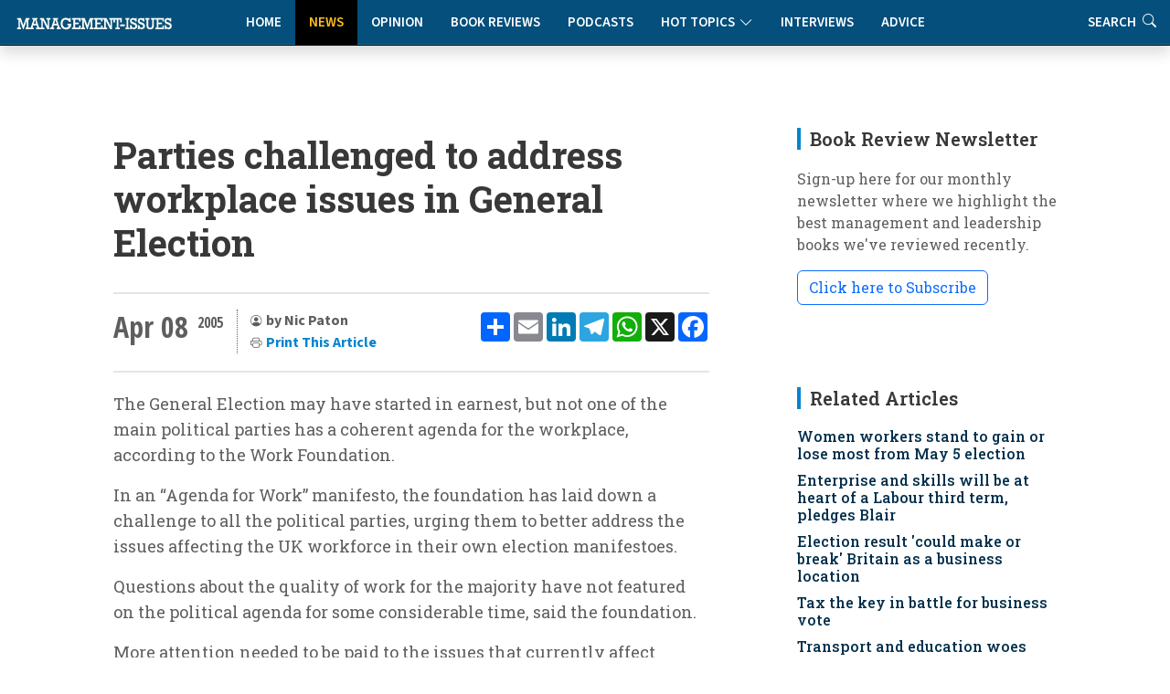

--- FILE ---
content_type: text/html
request_url: https://www.management-issues.com/news/2028/parties-challenged-to-address-workplace-issues-in-general-election/
body_size: 8889
content:
<!DOCTYPE html>
<!--display_article-->

<html lang="en">

<head>
	<meta charset="utf-8" /> 
	<meta content="width=device-width, initial-scale=1.0" name="viewport">

	<base href="https://www.management-issues.com/" />
	<title>Parties challenged to address workplace issues in General Election</title>  


	<meta name="description" CONTENT="The General Election campaign may have started in earnest, but not one of the main political parties has a coherent agenda for the workplace, according to the Work Foundation.

" />
	<link rel="canonical" href="https://www.management-issues.com/news/2028/parties-challenged-to-address-workplace-issues-in-general-election/">
		
	<meta name="googlebot" CONTENT="index,follow" />
	<meta name="robots" CONTENT="index,follow" />
	<meta name="author" CONTENT="Nic Paton" />

	<!-- Twitter Card data -->
	<meta name="twitter:card" content="summary">
	<meta name="twitter:site" content="mgissues">
	<meta name="twitter:title" content="Parties challenged to address workplace issues in General Election">
	<meta name="twitter:description" content="The General Election campaign may have started in earnest, but not one of the main political parties has a coherent agenda for the workplace, according to the Work Foundation.

">	
	<meta name="twitter:image" content="">	
	<meta name="twitter:creator" content="@mgissues">
	
	  <script type="application/ld+json">
    {
      "@context": "https://schema.org",
      "@type": "NewsArticle",
      "mainEntityOfPage": {
        "@type": "WebPage",
        "@id": "http://www.management-issues.com/news/2028/parties-challenged-to-address-workplace-issues-in-general-election/"
      },
      "headline": "Parties challenged to address workplace issues in General Election",
      "image": [
        "https://www.management-issues.com/images/"   
       ],
      "datePublished": "2005-04-08T00:00:00+01:00",     
      "dateModified": "2005-04-08T00:00:00+01:00"
      },
       "publisher": {
        "@type": "Organization",
        "name": "Management-Issues.com",
        "logo": {
          "@type": "ImageObject",
          "url": "https://www.management-issues.com/management-issues-logo.svg"
        }
      },
      "description": "The General Election campaign may have started in earnest, but not one of the main political parties has a coherent agenda for the workplace, according to the Work Foundation.

"
    }
    </script>
	
	<!-- BREADCRUMB SCHEMA -->
	<script type="application/ld+json">
	{
	  "@context": "https://schema.org",
	  "@type": "BreadcrumbList",
	  "itemListElement": [{
		"@type": "ListItem",
		"position": 1,
		"name": "Home",
		"item": "http://www.management-issues.com/"
	  },{
		"@type": "ListItem",
		"position": 2,
		"name": "News",
		"item": "http://www.management-issues.com/news/"
	  },{
		"@type": "ListItem",
		"position": 3,
		"name": "Parties challenged to address workplace issues in General Election",
		"item": "http://www.management-issues.com/news/2028/parties-challenged-to-address-workplace-issues-in-general-election/"
	  }]
	}
	</script>

		
		
		<!-- Favicon -->
	<link rel="icon" type="image/png" href="assets/img/favicon-96x96.png" sizes="96x96" />
	<link rel="icon" type="image/svg+xml" href="assets/img/favicon.svg" />
	<link rel="shortcut icon" href="assets/img/favicon.ico" />
	<link rel="apple-touch-icon" sizes="180x180" href="assets/img/apple-touch-icon.png" />

	<!-- Fonts -->
		<link href="https://fonts.googleapis.com" rel="preconnect">
	<link href="https://fonts.gstatic.com" rel="preconnect" crossorigin>
	<link href="https://fonts.googleapis.com/css?family=Open+Sans+Condensed:300,700&display=swap" rel="stylesheet">
	<link href="https://fonts.googleapis.com/css2?family=Source+Sans+3:ital,wght@0,200..900;1,200..900&display=swap" rel="stylesheet"> 
	<link href="https://fonts.googleapis.com/css2?family=Roboto+Slab:wght@100..900&display=swap" rel="stylesheet">		
<link rel="stylesheet" href="https://use.typekit.net/xbh0ufc.css">
			 
  <!-- Stylesheets -->
  <!-- Inc CSS Files -->
  <link href="assets/bootstrap/css/bootstrap.min.css" rel="stylesheet">
  <link href="assets/bootstrap-icons/bootstrap-icons.css" rel="stylesheet">
  <link href="assets/aos/aos.css" rel="stylesheet">
  <!-- Main CSS File -->
  <link href="assets/css/main-min.css?v=4.1.1" rel="stylesheet">
  <link href="assets/css/custom-min.css?v=3.2.0" rel="stylesheet"> 



 
  <!-- Google tag (gtag.js) -->
<script async src="https://www.googletagmanager.com/gtag/js?id=UA-23715296-1"></script>
<script>
  window.dataLayer = window.dataLayer || [];
  function gtag(){dataLayer.push(arguments);}
  gtag('js', new Date());

  gtag('config', 'UA-23715296-1');
</script>


  <!-- MailerLite Universal -->
<script>
    (function(w,d,e,u,f,l,n){w[f]=w[f]||function(){(w[f].q=w[f].q||[])
    .push(arguments);},l=d.createElement(e),l.async=1,l.src=u,
    n=d.getElementsByTagName(e)[0],n.parentNode.insertBefore(l,n);})
    (window,document,'script','https://assets.mailerlite.com/js/universal.js','ml');
    ml('account', '631867');
</script>   
</head>

<body>
<a class="skip-to-main-content-link" href="javascript:;" onclick="document.location.hash='main-content';">Skip to main content</a>
<header id="header" class="nav-header d-flex align-items-center sticky-top dark">	    
	<div style="position: absolute; display: flex; justify-content: flex-start; flex-wrap: nowrap;">
		<A href="/"><img src="assets/img/tiny-logo.jpg" name="Homepage" aria-label="Management-Issues logo. Click for homepage" class="logo-left"></a>
	</div>

<div class="container">
    <div class="row justify-content-center">
        <div class="col-md-6 d-flex align-items-center justify-content-center">
            <nav id="navmenu" class="navmenu" style="padding-top:0" aria-label="Main Navigation">
                <ul>
                    <li><a href="/" >Home</a></li>
                    <li><a href="news" class='active'>News</a></li>
                    <li><a href="opinion" >Opinion</a></li>
                    <li><a href="books" >Book Reviews</a></li>
                    <li><a href="podcasts" >Podcasts</a></li>
			  <li class="dropdown"><a href="#"><span>Hot Topics</span> <i class="bi bi-chevron-down toggle-dropdown"></i></a>
				<ul>
				  <li><a href="flexible-working">Flexible Working</a></li>
				  <li><a href="Leadership">Leadership</a></li>
				  <li><a href="work-life-balance">Work-Life Balance</a></li>
				  <li><a href="women-work">Women & Work</a></li>
				 </ul>
			  </li>
                    <li><a href="interviews" >Interviews</a></li>    
                    <li><a href="advice" >Advice</a></li>        
                    <li class="d-xl-none"><a href="search">Search</a></li>          
                </ul>
                
                <button class="mobile-nav-toggle d-xl-none" aria-label="Toggle navigation menu" aria-expanded="false" aria-controls="navmenu">
                    <i class="bi bi-list" aria-hidden="true"></i>
                </button>
            </nav>
        </div>
    </div>
</div>

<div class="header-search-right d-none d-xl-flex">
    <a href="search" aria-label="Link to search page" >Search <i class="bi bi-search" aria-hidden="true"></i></a>
</div>
  <!-- END nav -->
  </header>		


  <main class="main">
    <div class="container">
      <div class="row">

        <div class="col-lg-8">

          <!-- Article details Section -->
          <section id="article-details" class="article-details section section-top">
            <div class="container">

				  <article class="article">

					<div class="post-img">
					  <div style="visibility: hidden"></div>
					<div class="attribution">
					   
					</div>	
					</div>
					<div class="mobile-addthis-unit d-md-none text-center my-3">
						<!-- AddToAny BEGIN -->
<div class="a2a_kit a2a_kit_size_32 a2a_default_style" data-a2a-url=""http://www.management-issues.com/display_page.asp?section=news&id=2028&title=parties-challenged-to-address-workplace-issues-in-general-election">
<a class="a2a_dd" href="https://www.addtoany.com/share"></a>
<a class="a2a_button_email"></a>
<a class="a2a_button_linkedin"></a>
<a class="a2a_button_telegram"></a>
<a class="a2a_button_whatsapp"></a>
<a class="a2a_button_x"></a>
<a class="a2a_button_facebook"></a>
</div>
<script defer src="https://static.addtoany.com/menu/page.js"></script>
<!-- AddToAny END -->
					</div>						

					<h1 class="title">Parties challenged to address workplace issues in General Election</h1>		
				

					<div class="article-header-info">	
					
					    <div class="new-addthis-unit d-none d-md-block">
							<!-- AddToAny BEGIN -->
<div class="a2a_kit a2a_kit_size_32 a2a_default_style" data-a2a-url=""http://www.management-issues.com/display_page.asp?section=news&id=2028&title=parties-challenged-to-address-workplace-issues-in-general-election">
<a class="a2a_dd" href="https://www.addtoany.com/share"></a>
<a class="a2a_button_email"></a>
<a class="a2a_button_linkedin"></a>
<a class="a2a_button_telegram"></a>
<a class="a2a_button_whatsapp"></a>
<a class="a2a_button_x"></a>
<a class="a2a_button_facebook"></a>
</div>
<script defer src="https://static.addtoany.com/menu/page.js"></script>
<!-- AddToAny END -->
						</div>
	
	
					<span class="article-header-meta">
						<span class="article-header-meta-date">
							Apr 08
						</span>
						<span class="article-header-meta-time">
							<span class="head-time"> </span>
							<span class="head-year"> 2005</span>
						</span>
						<span class="article-header-meta-links">
							<svg xmlns="http://www.w3.org/2000/svg" width="14" height="14" fill="currentColor" class="bi bi-person-circle" viewBox="0 0 18 18">
							  <path d="M11 6a3 3 0 1 1-6 0 3 3 0 0 1 6 0"/>
							  <path fill-rule="evenodd" d="M0 8a8 8 0 1 1 16 0A8 8 0 0 1 0 8m8-7a7 7 0 0 0-5.468 11.37C3.242 11.226 4.805 10 8 10s4.757 1.225 5.468 2.37A7 7 0 0 0 8 1"/>
							</svg>
							<strong>by Nic Paton  </strong> 
								<BR>	
							<svg xmlns="http://www.w3.org/2000/svg" width="14" height="14" fill="currentColor" class="bi bi-printer" viewBox="0 0 18 18">
							  <path d="M2.5 8a.5.5 0 1 0 0-1 .5.5 0 0 0 0 1"/>
							  <path d="M5 1a2 2 0 0 0-2 2v2H2a2 2 0 0 0-2 2v3a2 2 0 0 0 2 2h1v1a2 2 0 0 0 2 2h6a2 2 0 0 0 2-2v-1h1a2 2 0 0 0 2-2V7a2 2 0 0 0-2-2h-1V3a2 2 0 0 0-2-2zM4 3a1 1 0 0 1 1-1h6a1 1 0 0 1 1 1v2H4zm1 5a2 2 0 0 0-2 2v1H2a1 1 0 0 1-1-1V7a1 1 0 0 1 1-1h12a1 1 0 0 1 1 1v3a1 1 0 0 1-1 1h-1v-1a2 2 0 0 0-2-2zm7 2v3a1 1 0 0 1-1 1H5a1 1 0 0 1-1-1v-3a1 1 0 0 1 1-1h6a1 1 0 0 1 1 1"/>
							</svg>				
							<a href="javascript:window.print()"> <span>Print This Article</a>
						</span>
					</span>
				</div>
	 
		 

	<div id="main-content">
	<meta itemprop="articleSection" content="News">
    <div class="content" itemprop="articleBody">
		<p>The General Election may have started in earnest, but not one of the main political parties has a coherent agenda for the workplace, according to the Work Foundation.</p><p>In an “Agenda for Work” manifesto, the foundation has laid down a challenge to all the political parties, urging them to better address the issues affecting the UK workforce in their own election manifestoes.</p><p>Questions about the quality of work for the majority have not featured on the political agenda for some considerable time, said the foundation.</p><p>More attention needed to be paid to the issues that currently affect productivity in the UK and to understanding what constitutes “good work”, it argued.</p><p>It highlighted that many jobs still contain a lack of control over the pace of work and the key decisions that affect it.</p><p>On top of this there is often limited task discretion and monotonous and repetitive work, inadequate skill levels to cope with periods of intense pressure and an imbalance between effort and reward.</p><p>Workers often have limited “social capital” – either informal friendship networks or formal associations such as trade unions.</p><p>The foundation has set out a vision of “good work”, including full employment, fair pay (including equal pay for work of equal value), the absence of discrimination on the grounds of race, gender, sexuality, disability or age and secure and interesting jobs that employees find fulfilling.</p><p>It has also called for a style and ethos of management based on high levels of trust, and which recognises that managing people fairly and effectively is crucial to skilled work and high performance.</p><p>Workers, it argued, need choice, flexibility and control over working hours, autonomy and control over the pace of work and the working environment, statutory minimum standards to protect the most vulnerable against exploitation and a voice in the critical decisions made by employers that affect their futures.</p><p>Work Foundation chief executive Will Hutton said: “The purpose here is not to develop ‘good work’ for its own sake, but to recognise that the nation’s prosperity and the creation of more ‘high performance workplaces’ depends on this model being applied in practice. </p><p>“Yet no single political party has been able to express a vision of what a 21st Century Knowledge Economy would actually look and feel like for those running and working in organisations,” he added.</p>	
	</div><!-- End post content -->

	<div class="meta-bottom tags-widget">
	  <h3 class="widget-title">Related Categories</h3>

	  <i class="bi bi-tags fs-2"></i>
	  <ul class="tags">
	    <span itemprop="keywords"><LI><A href="coaching/">Coaching & Mentoring</a><LI><A href="economics/">Economics</a><LI><A href="engagement/">Engagement & Motivation</a><LI><A href="performance/">Performance Management</a><LI><A href="workplace/">The Workplace</a></span>

	  </ul>
	</div><!-- End meta bottom -->
	</div><!--main content-->
 </article>
 </div><!--/container-->
 </section>
		
</div><!--/Main column-->

 


		<div class="col-lg-4 sidebar">

			<div class="widgets-container">

 				<!-- Newsletter Widget -->
	<div class="search-widget widget-item">

	  <h3 class="widget-title">Book Review Newsletter</h3>
		<p> Sign-up here for our monthly newsletter where we highlight the best management and leadership books we've reviewed recently.</p>
		<div id="mlb2-23304856" class="ml-subscribe-form ml-subscribe-form-23304856">
			
		<a class="newsbutton btn btn-outline-primary ml-onclick-form" href="javascript:void(0)" onclick="ml('show', '5bqhtm', true)">Click here to Subscribe</a>
		
		</div>
	</div>
			
			<!-- Related Content -->
<div class="recent-posts-widget widget-item">
<div itemscope itemtype="https://schema.org/ItemList">
  <h3 class="widget-title" itemprop="name">Related Articles</h3>
	<div class="latest-list related">	
        <link itemprop="itemListOrder" href="https://schema.org/ItemListOrderDescending" />
		<UL>
			<li><span itemprop="itemListElement"><h4><a href="news/2099/women-workers-stand-to-gain-or-lose-most-from-may-5-election">Women workers stand to gain or lose most from May 5 election</a></span></h4></li><li><span itemprop="itemListElement"><h4><a href="news/2096/enterprise-and-skills-will-be-at-heart-of-a-labour-third-term-pledges-blair">Enterprise and skills will be at heart of a Labour third term, pledges Blair</a></span></h4></li><li><span itemprop="itemListElement"><h4><a href="news/2089/election-result-could-make-or-break-britain-as-a-business-location">Election result 'could make or break' Britain as a business location</a></span></h4></li><li><span itemprop="itemListElement"><h4><a href="news/2076/tax-the-key-in-battle-for-business-vote">Tax the key in battle for business vote</a></span></h4></li><li><span itemprop="itemListElement"><h4><a href="news/2034/transport-and-education-woes-must-be-tackled-after-election-businesses-warn">Transport and education woes must be tackled after election, businesses warn</a></span></h4></li>
			<li><span itemprop="itemListElement"><h4><a href="news/2021/prunella-scales-for-prime-minister">Prunella Scales for Prime Minister?</a></span></h4></li><li><span itemprop="itemListElement"><h4><a href="opinion/1998/peak-performance-and-how-to-keep-in-shape-for-leadership">Peak Performance and how to keep in shape for leadership</a></span></h4></li><li><span itemprop="itemListElement"><h4><a href="news/1982/binge-working-turning-brits-into-a-nation-of-workaholics">Binge-working turning Brits into a nation of workaholics</a></span></h4></li><li><span itemprop="itemListElement"><h4><a href="news/1974/business-vote-is-up-for-grabs-says-cbi">Business vote is "up for grabs", says CBI</a></span></h4></li><li><span itemprop="itemListElement"><h4><a href="news/1959/more-needs-to-be-done-to-improve-basic-skills-employers-told">More needs to be done to improve basic skills, employers told</a></span></h4></li><li><span itemprop="itemListElement"><h4><a href="news/1922/new-guidelines-ignore-human-capital">New guidelines ignore human capital</a></span></h4></li><li><span itemprop="itemListElement"><h4><a href="news/1912/closing-the-uks-productivity-gap">Closing the UK's productivity gap</a></span></h4></li> 
		</UL>            
	</div>		
  </div>
</div><!--/Latest Content Widget -->

				<!-- Featured Posts Widget -->
<div itemscope itemtype="https://schema.org/ItemList">
	<div class="recent-posts-widget widget-item">
	  <h3 class="widget-title" itemprop="name" >Featured Content</h3>
               <link itemprop="itemListOrder" href="https://schema.org/ItemListOrderUnordered" />
		<div class="post-item">
	<img src="images/small/st0273.jpg" alt="Five invisible disconnects that derail strategy (and how to fix them)" class="flex-shrink-0">
	<div>
	  <h4><span itemprop="itemListElement"><a href="opinion/7728/five-invisible-disconnects-that-derail-strategy-and-how-to-fix-them">Five invisible disconnects that derail strategy (and how to fix them)</a></span></h4>
	  <span class="author">Molly Lebowitz</span>
	</div>
  </div><!-- End recent post item--><div class="post-item">
	<img src="images/small/st0597.jpg" alt="Leaders, teammates, and teams" class="flex-shrink-0">
	<div>
	  <h4><span itemprop="itemListElement"><a href="connected/7469/leaders-teammates-and-teams">Leaders, teammates, and teams</a></span></h4>
	  <span class="author">Wayne Turmel</span>
	</div>
  </div><!-- End recent post item--><div class="post-item">
	<img src="images/small/st0069.jpg" alt="Culturally intelligent teams: different values, same norms" class="flex-shrink-0">
	<div>
	  <h4><span itemprop="itemListElement"><a href="opinion/7475/culturally-intelligent-teams-different-values-same-norms">Culturally intelligent teams: different values, same norms</a></span></h4>
	  <span class="author">David Livermore</span>
	</div>
  </div><!-- End recent post item--><div class="post-item">
	<img src="images/small/st0141.jpg" alt="Managing performance on hybrid teams" class="flex-shrink-0">
	<div>
	  <h4><span itemprop="itemListElement"><a href="connected/7629/managing-performance-on-hybrid-teams">Managing performance on hybrid teams</a></span></h4>
	  <span class="author">Wayne Turmel</span>
	</div>
  </div><!-- End recent post item--><div class="post-item">
	<img src="images/small/st0040.jpg" alt="Office politics: playing the game" class="flex-shrink-0">
	<div>
	  <h4><span itemprop="itemListElement"><a href="opinion/3733/office-politics-playing-the-game">Office politics: playing the game</a></span></h4>
	  <span class="author">Rob Yeung</span>
	</div>
  </div><!-- End recent post item--><div class="post-item">
	<img src="images/small/st0215.jpg" alt="Drowning in co-operation" class="flex-shrink-0">
	<div>
	  <h4><span itemprop="itemListElement"><a href="opinion/3778/drowning-in-co-operation">Drowning in co-operation</a></span></h4>
	  <span class="author">Kevan Hall</span>
	</div>
  </div><!-- End recent post item-->
	   </div>
	</div>
</div><!--/Featured Posts Widget -->
		 
			<!-- Latest Content -->
<div itemscope itemtype="https://schema.org/ItemList">
<div class="recent-posts-widget widget-item">
  <h3 class="widget-title" itemprop="name">New on Management-Issues</h3>
	<div class="latest-list">	
        <link itemprop="itemListOrder" href="https://schema.org/ItemListOrderDescending" />
		<UL>
		 <LI><span class="type">News</span><h4><span itemprop="itemListElement"><a href="news/7787/uk-small-business-employment-growth-falls-to-lowest-level-in-a-year">UK small business employment growth falls to lowest level in a year</a></span></h4></li>

<LI><span class="type">Interviews</span><h4><span itemprop="itemListElement"><a href="interviews/7786/a-conversation-with-girish-redekar-ceo-of-sprinto">A conversation with Girish Redekar, CEO of Sprinto</a></span></h4></li>

<LI><span class="type">Advice</span><h4><span itemprop="itemListElement"><a href="advice/7785/how-to-reduce-tech-tool-fatigue">How to reduce tech tool fatigue</a></span></h4></li>

<LI><span class="type">News</span><h4><span itemprop="itemListElement"><a href="news/7784/ceos-struggle-with-disruption-and-c-suite-complacency">CEOs struggle with disruption and C-Suite complacency</a></span></h4></li>

<LI><span class="type">Opinion</span><h4><span itemprop="itemListElement"><a href="opinion/7783/the-hidden-mental-health-value-of-good-project-management">The hidden mental health value of good project management</a></span></h4></li>

<LI><span class="type">Reading</span><h4><span itemprop="itemListElement"><a href="reading/7782/five-books-to-prepare-you-and-your-team-for-2026">Five books to prepare you and your team for 2026</a></span></h4></li>

<LI><span class="type">Connected Manager</span><h4><span itemprop="itemListElement"><a href="connected/7781/managing-remote-and-hybrid-team-performance">Managing remote and hybrid team performance</a></span></h4></li>

<LI><span class="type">Opinion</span><h4><span itemprop="itemListElement"><a href="opinion/7778/is-authenticity-always-appropriate">Is authenticity always appropriate?</a></span></h4></li>

<LI><span class="type">News</span><h4><span itemprop="itemListElement"><a href="news/7777/human-ai-interaction-the-new-frontier-for-occupational-health">Human-AI interaction: the new frontier for occupational health</a></span></h4></li>

<LI><span class="type">Opinion</span><h4><span itemprop="itemListElement"><a href="opinion/7776/avoid-herd-mentality-only-dead-fish-go-with-the-flow">Avoid herd mentality: only dead fish go with the flow</a></span></h4></li>


		</UL>            
	</div>		
</div><!--/Latest Content Widget -->

		 

			</div>

		</div>

      </div>
    </div><!--/Main Container-->
	
	<section class="prev-next section">
		<div class="container">
			<div class="row gy-3"> 
							<div class="col-md-6">
			   <a href="news/2027/education-not-audits-the-way-to-close-pay-gap-says-cbi/" class="article-nav-link h-100" aria-label="Go to previous article: Education, not audits the way to close pay gap, says CBI">
                    <div class="nav-content">
                        <span class="nav-label" aria-hidden="true"><i class="bi bi-chevron-left"></i> PREVIOUS</span>
                        <h4 class="nav-title">Education, not audits the way to close pay gap, says CBI</h4>
                        <span class="nav-label-mobile"><i class="bi bi-chevron-left"></i> Previous Article</span>
                    </div>
                </a>
            </div>
							<div class="col-md-6">				
                <a href="news/2029/wall-street-banker-wins-�ukp155m-sex-discrimination-payout/" class="article-nav-link h-100 text-end" aria-label="Go to next article: 'REPLACE_prev_title">
                    <div class="nav-content">
                        <span class="nav-label" aria-hidden="true">NEXT <i class="bi bi-chevron-right"></i></span>
                        <h4 class="nav-title">Wall Street banker wins £15.5m sex discrimination payout</h4>
                        <span class="nav-label-mobile">Next Article <i class="bi bi-chevron-right"></i></span>
                    </div>
                </a>
            </div>
			</div>
		</div>
	</section>
		<div class="container-fluid books-bottom">	
 		  <div class="container-lg mt-4">
			<div class="row">
				<div class="col-12 ps-4	pt-4 d-flex align-items-center justify-content-between border-bottom">
				  <h4>Latest book reviews</h4>
				  <p><a href="books/">MORE BOOK REVIEWS</a></p>
				</div>
			</div>
			<div class="row">
				<div class="col-12">
					<div class="row pt-4 ps-3 pe-3"> 
						<div class="col-lg-4">
	<div class="books-item">
		<a href="books/165/relationship-currency" TITLE="Relationship Currency" class="hover-image"><img src="images/books/relationship-currency.jpg" alt="Relationship Currency"></a>
		<div>
		  <h2><a href="books/165/relationship-currency" TITLE="Relationship Currency">Relationship Currency</a></h2>
		  <span class="author mb-2 d-block">Ravi Rajani</span>
		  <p>In an era where AI can draft emails and manage our schedules, 'Relationship Currency' is a timely reminder of the importance of investing in genuine human connection.</p>
		</div>
    </div>
</div><div class="col-lg-4">
	<div class="books-item">
		<a href="books/161/today-was-fun-a-book-about-work-seriously" TITLE="Today Was Fun: A Book About Work (Seriously)" class="hover-image"><img src="images/books/today-fun.jpg" alt="Today Was Fun: A Book About Work (Seriously)"></a>
		<div>
		  <h2><a href="books/161/today-was-fun-a-book-about-work-seriously" TITLE="Today Was Fun: A Book About Work (Seriously)">Today Was Fun: A Book About Work (Seriously)</a></h2>
		  <span class="author mb-2 d-block">Bree Groff</span>
		  <p>The solution to improved performance isn't productivity hacks or better time management - we just need to inject more joy into our time at work.</p>
		</div>
    </div>
</div><div class="col-lg-4">
	<div class="books-item">
		<a href="books/166/the-voice-driven-leader" TITLE="The Voice-Driven Leader" class="hover-image"><img src="images/books/voice-leader.jpg" alt="The Voice-Driven Leader"></a>
		<div>
		  <h2><a href="books/166/the-voice-driven-leader" TITLE="The Voice-Driven Leader">The Voice-Driven Leader</a></h2>
		  <span class="author mb-2 d-block">Steve Cockram and Jeremie Kubicek</span>
		  <p>How can managers and organisations create an environment in which every voice is genuinely heard, valued and deployed to maximum effect? This book offers some practical ways to meet this challenge.</p>
		</div>
    </div>
</div>
					</div>
				</div>
			</div>
		  </div>	
 	</div><!--/Boooks Container-->	
	</Main>

    <footer id="footer" class="footer dark-background">

    <div class="container footer-top">
      <div class="row gy-4">
        <div class="col-lg-3 col-md-3 footer-links">
           
            <h3>Management-Issues.com</h3>
            <ul>
            <li><i class="bi bi-cloud-arrow-up"></i>  <a href="submission-guidelines"> Submission Guidelines </a></li>
            <li><i class="bi bi-info-circle"></i> <a href="contact">About & Contacts</a></li>
            <li><i class="bi bi-file-lock2"></i> <a href="privacy">Privacy Policy</a></li>
            <li><i class="bi bi-journal-check"></i> <a href="terms">Terms & Conditions</a></li>
          </ul>
        </div>

        <div class="col-lg-2 col-md-3 footer-links">
          <h3>Site Links</h3>
          <ul>
            <li><i class="bi bi-house-fill"></i> <a href="default/">Home</a></li>
            <li><i class="bi bi-chat-right-quote-fill"></i> <a href="opinion/">Opinion</a></li>
            <li><i class="bi bi-newspaper"></i> <a href="news/">News</a></li>
            <li><i class="bi bi-mic-fill"></i> <a href="podcasts/">Podcasts</a></li>
          </ul>
        </div>

        <div class="col-lg-3 col-md-3 footer-links">
          <h3>  </h3>
          <ul>
            <li><i class="bi bi-journal-richtext"></i> <a href="books/">Book Reviews</a></li>
            <li><i class="bi bi-wechat"></i> <a href="interviews/">Interviews</a></li>
            <li><i class="bi bi-clipboard2-data"></i> <a href="advice/">Advice Clinic</a></li>
            <li><i class="bi bi-search"></i> <a href="search/">Search</a></li>
          </ul>
        </div>
		
		<div class="col-lg-2 col-md-3 footer-links">
           <h3>Hot Topics</h3>
          <ul>
            <li><a href="flexible-working">Flexible Working</a></li>
            <li><a href="leadership">Leadership</a></li>
            <li><a href="work-life-balance">Work-Life Balance</a></li>
            <li><a href="women-work">Women & Work</a></li>			
          </ul>
		</div>

        <div class="col-lg-2 col-md-3 footer-links">
		  <img src="assets/img/25-small-logo.jpg" class="footer-celeb" alt="Celebrating our 25th Anniversary">
        </div>

      </div>
    </div>

    <div class="container copyright text-center mt-4">
      <p>© <span>Copyright</span> <strong class="px-1 sitename">Management-Issues.com</strong> <span>All Rights Reserved</span>  |  Powered by <strong>Sedasoft</strong></p>
     </div>

  </footer>
	<!-- Scroll Top -->
  <a href="#" id="scroll-top" class="scroll-top d-flex align-items-center justify-content-center"><i class="bi bi-arrow-up-short"></i></a>
    <!-- JS Files -->
  <script src="assets/bootstrap/js/bootstrap.bundle.min.js"></script>
  <script src="assets/aos/aos.js"></script>
  <script src="assets/swiper/swiper-bundle.min.js"></script>
  <script src="assets/js/main.js"></script> 

<script defer src="https://static.cloudflareinsights.com/beacon.min.js/vcd15cbe7772f49c399c6a5babf22c1241717689176015" integrity="sha512-ZpsOmlRQV6y907TI0dKBHq9Md29nnaEIPlkf84rnaERnq6zvWvPUqr2ft8M1aS28oN72PdrCzSjY4U6VaAw1EQ==" data-cf-beacon='{"version":"2024.11.0","token":"e0c59a2c836f4d1c903f31076265f9fd","r":1,"server_timing":{"name":{"cfCacheStatus":true,"cfEdge":true,"cfExtPri":true,"cfL4":true,"cfOrigin":true,"cfSpeedBrain":true},"location_startswith":null}}' crossorigin="anonymous"></script>
</body>

</html>